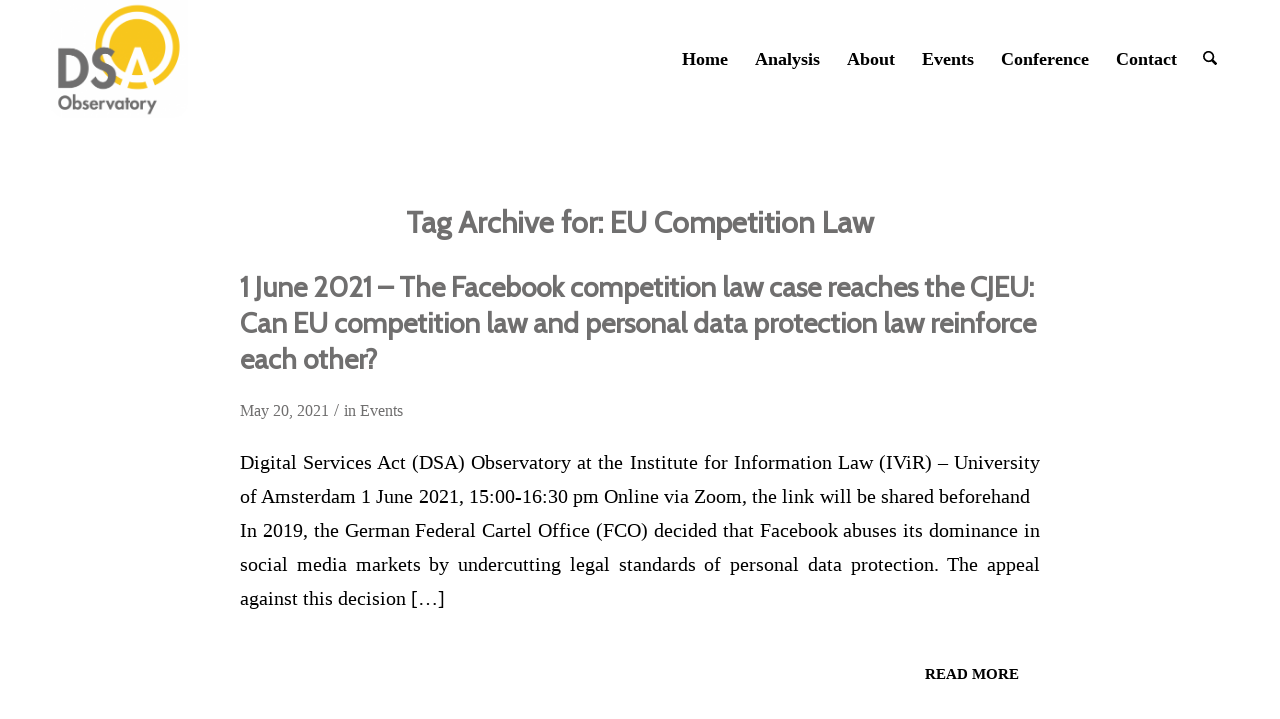

--- FILE ---
content_type: text/css
request_url: https://dsa-observatory.eu/wp-content/uploads/siteorigin-widgets/sow-button-atom-206f68e2ada5.css?ver=6.9
body_size: 399
content:
@media (max-width: 780px) {
  .so-widget-sow-button-atom-206f68e2ada5 .ow-button-base.ow-button-align-center {
    text-align: center;
  }
  .so-widget-sow-button-atom-206f68e2ada5 .ow-button-base.ow-button-align-center.ow-button-align-justify .sowb-button {
    display: inline-block;
  }
}
.so-widget-sow-button-atom-206f68e2ada5 .ow-button-base .sowb-button {
  -webkit-box-shadow: inset 0 1px 0 rgba(255,255,255,0.2), 0 1px 2px rgba(0,0,0,0.065);
  -moz-box-shadow: inset 0 1px 0 rgba(255,255,255,0.2), 0 1px 2px rgba(0,0,0,0.065);
  box-shadow: inset 0 1px 0 rgba(255,255,255,0.2), 0 1px 2px rgba(0,0,0,0.065);
  -ms-box-sizing: border-box;
  -moz-box-sizing: border-box;
  -webkit-box-sizing: border-box;
  box-sizing: border-box;
  background: #000000;
  background: -webkit-gradient(linear, left bottom, left top, color-stop(0, #000000), color-stop(1, #000000));
  background: -ms-linear-gradient(bottom, #000000, #000000);
  background: -moz-linear-gradient(center bottom, #000000 0%, #000000 100%);
  background: -o-linear-gradient(#000000, #000000);
  filter: progid:DXImageTransform.Microsoft.gradient(startColorstr='#000000', endColorstr='#000000', GradientType=0);
  -webkit-border-radius: 0.25;
  -moz-border-radius: 0.25;
  border-radius: 0.25;
  border-color: #050505 #000000 #000000 #000000;
  border: 1px solid;
  color: #ffffff !important;
  font-size: 1;
  
  padding-block: 1;
  text-shadow: 0 1px 0 rgba(0, 0, 0, 0.05);
  padding-inline: 2;
}
.so-widget-sow-button-atom-206f68e2ada5 .ow-button-base .sowb-button.ow-button-hover:active,
.so-widget-sow-button-atom-206f68e2ada5 .ow-button-base .sowb-button.ow-button-hover:hover {
  background: #878787;
  background: -webkit-gradient(linear, left bottom, left top, color-stop(0, #6e6e6e), color-stop(1, #878787));
  background: -ms-linear-gradient(bottom, #6e6e6e, #878787);
  background: -moz-linear-gradient(center bottom, #6e6e6e 0%, #878787 100%);
  background: -o-linear-gradient(#878787, #6e6e6e);
  filter: progid:DXImageTransform.Microsoft.gradient(startColorstr='#878787', endColorstr='#6e6e6e', GradientType=0);
  border-color: #8c8c8c #878787 #7f7f7f #878787;
  color: #ffffff !important;
}